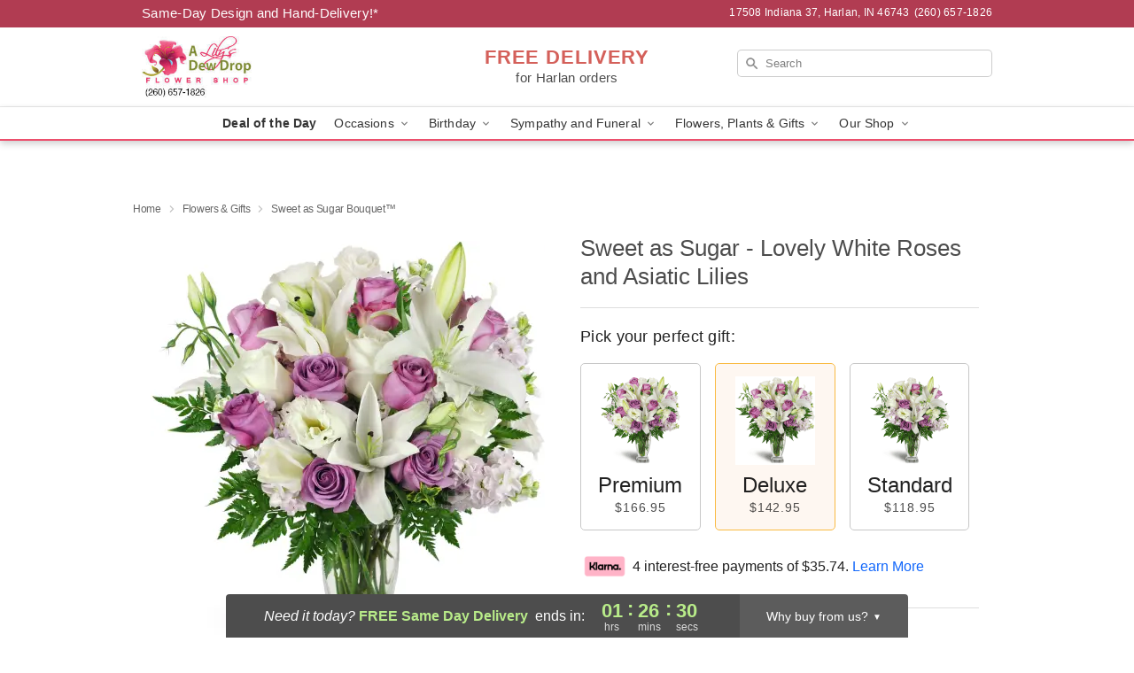

--- FILE ---
content_type: text/css
request_url: https://www.alilysdewdrop.com/css/theme/gambit/gambit_skin_white_watermelon.css?v=1766005254
body_size: 633
content:
.bubble-nav__circle span{color:#ec506d!important}.bubble-nav__circle.past:after{background-color:#ec506d!important}.bubble-nav__circle.active:after{border-color:#ec506d!important}.bubble-nav__line.filled{background:#ec506d!important}.theme__font-color--light{color:#f496a7!important}.theme__font-color--medium{color:#ec506d!important}.theme__font-color--dark{color:#b13c52!important}.theme__background-color--light{background-color:#f496a7!important}.theme__background-color--medium{background-color:#ec506d!important}.theme__background-color--dark{background-color:#b13c52!important}@media (width>=721px){.free-delivery__top,.free-delivery__top a{color:#000000b3!important}}.free-delivery__top b{color:#d4605a!important}.search__container .search-field{box-shadow:none;border:1px solid #81818166;color:#000000de!important;background:url(https://res.cloudinary.com/ufn/image/upload/f_auto/v1482957644/dark-search-glass_kbmya8.svg) 7px 6px/18px no-repeat!important}.search__container .search-field::-webkit-input-placeholder{color:#818181!important}@media (width<=720px){.search__container .search-field{background-color:#fff!important;background-image:none!important}}.header__solid-skin-container{background:#fff;border-bottom:1px solid #eaeaea}.header__logo-text,.header__logo-text:hover,.header--right-established a{color:#000000b3!important}.theme__border-color--light{border-color:#f496a7!important}.theme__border-color--medium{border-color:#ec506d!important}.theme__border-color--dark{border-color:#b13c52!important}.free-delivery__mobile{background:#f496a7}.checkout__container .header__container{border-bottom:2px solid #ec506d!important}@media (width<=720px){.checkout__container .header__container{background:#ec506d!important}}